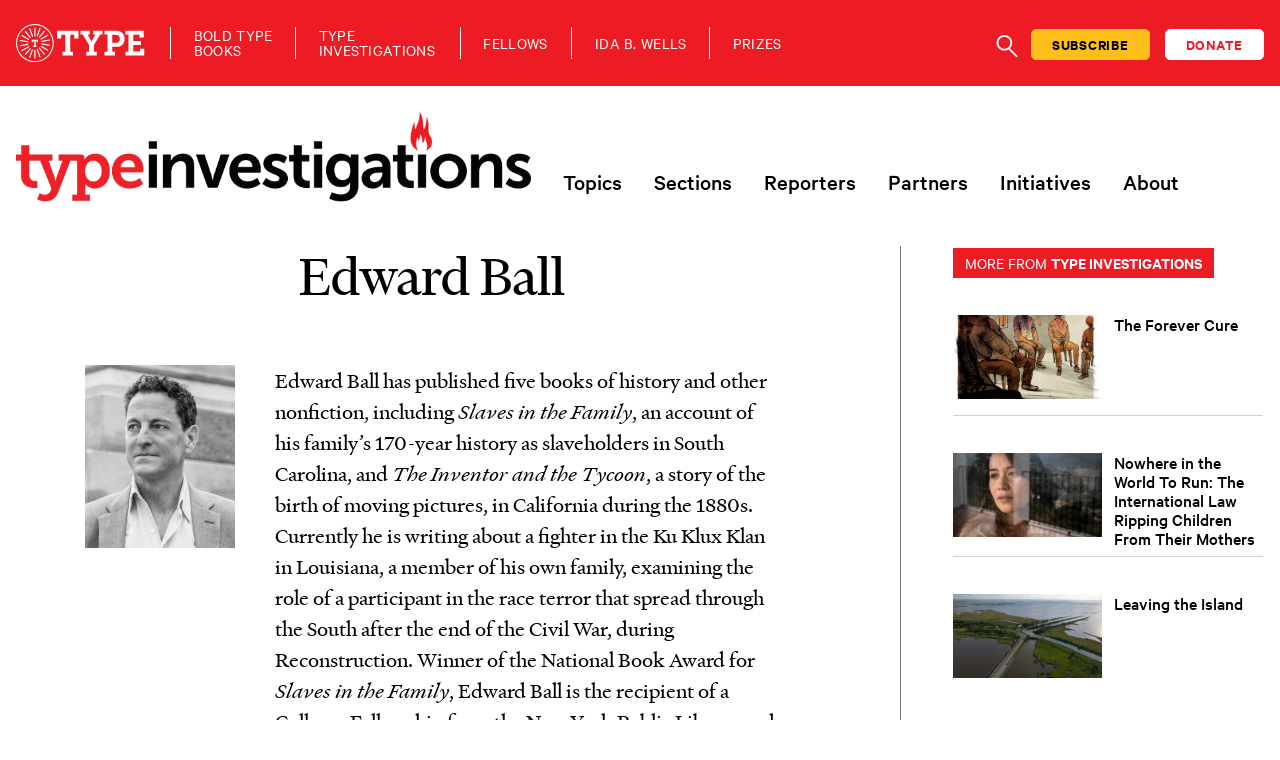

--- FILE ---
content_type: text/html; charset=UTF-8
request_url: https://www.typeinvestigations.org/reporter/edwardball/
body_size: 16801
content:
<!DOCTYPE html>
<html class="no-js" lang="en-US">
<head>
<meta charset="utf-8">
<meta http-equiv="X-UA-Compatible" content="IE=edge">
<meta name="viewport" content="width=device-width, initial-scale=1.0">
<meta name='robots' content='index, follow, max-image-preview:large, max-snippet:-1, max-video-preview:-1' />
<!-- This site is optimized with the Yoast SEO plugin v26.6 - https://yoast.com/wordpress/plugins/seo/ -->
<title>Edward Ball - Type Investigations</title>
<link rel="canonical" href="https://www.typeinvestigations.org/reporter/edwardball/" />
<meta property="og:locale" content="en_US" />
<meta property="og:type" content="profile" />
<meta property="og:title" content="Edward Ball - Type Investigations" />
<meta property="og:url" content="https://www.typeinvestigations.org/reporter/edwardball/" />
<meta property="og:site_name" content="Type Investigations" />
<meta property="og:image" content="https://www.typeinvestigations.org/wp-content/uploads/2019/11/flame-circle-logo.png" />
<meta property="og:image:width" content="150" />
<meta property="og:image:height" content="183" />
<meta property="og:image:type" content="image/jpeg" />
<meta name="twitter:card" content="summary_large_image" />
<meta name="twitter:title" content="Edward Ball - Type Investigations" />
<meta name="twitter:image" content="https://www.typeinvestigations.org/wp-content/uploads/2019/11/flame-circle-logo.png" />
<meta name="twitter:site" content="@typeinvestigate" />
<script type="application/ld+json" class="yoast-schema-graph">{"@context":"https://schema.org","@graph":[{"@type":"ProfilePage","@id":"https://www.typeinvestigations.org/reporter/edwardball/","url":"https://www.typeinvestigations.org/reporter/edwardball/","name":"Edward Ball - Type Investigations","isPartOf":{"@id":"https://www.typeinvestigations.org/#website"},"primaryImageOfPage":"https://www.typeinvestigations.org/wp-content/uploads/2019/11/flame-circle-logo.png","image":{"@id":"https://www.typeinvestigations.org/reporter/edwardball/#primaryimage"},"thumbnailUrl":"https://www.typeinvestigations.org/wp-content/uploads/2017/06/dylann_roof_mugshot.jpg","description":"","breadcrumb":{"@id":"https://www.typeinvestigations.org/reporter/edwardball/#breadcrumb"},"inLanguage":"en-US","potentialAction":[{"@type":"ReadAction","target":["https://www.typeinvestigations.org/reporter/edwardball/"]}],"author":"Type Media Center"},{"@type":"ImageObject","inLanguage":"en-US","@id":"https://www.typeinvestigations.org/reporter/edwardball/#primaryimage","url":"https://www.typeinvestigations.org/wp-content/uploads/2017/06/dylann_roof_mugshot.jpg","contentUrl":"https://www.typeinvestigations.org/wp-content/uploads/2017/06/dylann_roof_mugshot.jpg","width":868,"height":586,"caption":"Dylann Storm Roof in a booking photo provided by the Charleston County Sheriff's Office Detention Center."},{"@type":"BreadcrumbList","@id":"https://www.typeinvestigations.org/reporter/edwardball/","itemListElement":[{"@type":"ListItem","position":1,"name":"Home","item":"https://www.typeinvestigations.org/"},{"@type":"ListItem","position":2,"name":"Archives for Edward Ball"}]},{"@type":"WebSite","@id":"https://www.typeinvestigations.org/#website","url":"https://www.typeinvestigations.org/","name":"Type Investigations","description":"A Newsroom for Independent Journalists","publisher":{"@id":"https://www.typeinvestigations.org/#organization"},"potentialAction":[{"@type":"SearchAction","target":{"@type":"EntryPoint","urlTemplate":"https://www.typeinvestigations.org/?s={search_term_string}"},"query-input":{"@type":"PropertyValueSpecification","valueRequired":true,"valueName":"search_term_string"}}],"inLanguage":"en-US"},{"@type":"Organization","@id":"https://www.typeinvestigations.org/#organization","name":"Type Investigations","url":"https://www.typeinvestigations.org/","logo":{"@type":"ImageObject","inLanguage":"en-US","@id":"https://www.typeinvestigations.org/#/schema/logo/image/","url":"https://www.typeinvestigations.org/wp-content/uploads/2020/12/TypeInvestigationsLogo.png","contentUrl":"https://www.typeinvestigations.org/wp-content/uploads/2020/12/TypeInvestigationsLogo.png","width":777,"height":141,"caption":"Type Investigations"},"image":{"@id":"https://www.typeinvestigations.org/#/schema/logo/image/"},"sameAs":["https://www.facebook.com/TypeInvestigations/","https://x.com/typeinvestigate","https://www.instagram.com/typeinvestigate/"]},{"@type":"Person","@id":"https://www.typeinvestigations.org/#/schema/person/571a752c4ff92c01068818af7246756a","name":"Edward Ball","image":{"@type":"ImageObject","inLanguage":"en-US","@id":"https://www.typeinvestigations.org/#/schema/person/image/9fb104b3ec707f86e11e77ba035df279","url":"https://www.typeinvestigations.org/wp-content/uploads/2017/06/edward_ball_cropped_150-96x96.jpg","contentUrl":"https://www.typeinvestigations.org/wp-content/uploads/2017/06/edward_ball_cropped_150-96x96.jpg","caption":"Edward Ball"},"description":"Edward Ball has published five books of history and other nonfiction, including Slaves in the Family, an account of his family’s 170-year history as slaveholders in South Carolina, and The Inventor and the Tycoon, a story of the birth of moving pictures, in California during the 1880s. Currently he is writing about a fighter in the Ku Klux Klan in Louisiana, a member of his own family, examining the role of a participant in the race terror that spread through the South after the end of the Civil War, during Reconstruction. Winner of the National Book Award for Slaves in the Family, Edward Ball is the recipient of a Cullman Fellowship from the New York Public Library and a Public Scholar Grant from the National Endowment for the Humanities. He has taught at Yale University and is a fellow at the Radcliffe Institute for Advanced Study, at Harvard. (February 2017) Last Updated July 2017","mainEntityOfPage":{"@id":"https://www.typeinvestigations.org/reporter/edwardball/"}}]}</script>
<!-- / Yoast SEO plugin. -->
<link rel='dns-prefetch' href='//static.addtoany.com' />
<link rel='dns-prefetch' href='//cdn.jsdelivr.net' />
<!-- This site uses the Google Analytics by MonsterInsights plugin v9.11.0 - Using Analytics tracking - https://www.monsterinsights.com/ -->
<script src="//www.googletagmanager.com/gtag/js?id=G-L857FRG0NJ"  data-cfasync="false" data-wpfc-render="false" type="text/javascript" async></script>
<script data-cfasync="false" data-wpfc-render="false" type="text/javascript">
var mi_version = '9.11.0';
var mi_track_user = true;
var mi_no_track_reason = '';
var MonsterInsightsDefaultLocations = {"page_location":"https:\/\/www.typeinvestigations.org\/reporter\/edwardball\/"};
if ( typeof MonsterInsightsPrivacyGuardFilter === 'function' ) {
var MonsterInsightsLocations = (typeof MonsterInsightsExcludeQuery === 'object') ? MonsterInsightsPrivacyGuardFilter( MonsterInsightsExcludeQuery ) : MonsterInsightsPrivacyGuardFilter( MonsterInsightsDefaultLocations );
} else {
var MonsterInsightsLocations = (typeof MonsterInsightsExcludeQuery === 'object') ? MonsterInsightsExcludeQuery : MonsterInsightsDefaultLocations;
}
var disableStrs = [
'ga-disable-G-L857FRG0NJ',
];
/* Function to detect opted out users */
function __gtagTrackerIsOptedOut() {
for (var index = 0; index < disableStrs.length; index++) {
if (document.cookie.indexOf(disableStrs[index] + '=true') > -1) {
return true;
}
}
return false;
}
/* Disable tracking if the opt-out cookie exists. */
if (__gtagTrackerIsOptedOut()) {
for (var index = 0; index < disableStrs.length; index++) {
window[disableStrs[index]] = true;
}
}
/* Opt-out function */
function __gtagTrackerOptout() {
for (var index = 0; index < disableStrs.length; index++) {
document.cookie = disableStrs[index] + '=true; expires=Thu, 31 Dec 2099 23:59:59 UTC; path=/';
window[disableStrs[index]] = true;
}
}
if ('undefined' === typeof gaOptout) {
function gaOptout() {
__gtagTrackerOptout();
}
}
window.dataLayer = window.dataLayer || [];
window.MonsterInsightsDualTracker = {
helpers: {},
trackers: {},
};
if (mi_track_user) {
function __gtagDataLayer() {
dataLayer.push(arguments);
}
function __gtagTracker(type, name, parameters) {
if (!parameters) {
parameters = {};
}
if (parameters.send_to) {
__gtagDataLayer.apply(null, arguments);
return;
}
if (type === 'event') {
parameters.send_to = monsterinsights_frontend.v4_id;
var hookName = name;
if (typeof parameters['event_category'] !== 'undefined') {
hookName = parameters['event_category'] + ':' + name;
}
if (typeof MonsterInsightsDualTracker.trackers[hookName] !== 'undefined') {
MonsterInsightsDualTracker.trackers[hookName](parameters);
} else {
__gtagDataLayer('event', name, parameters);
}
} else {
__gtagDataLayer.apply(null, arguments);
}
}
__gtagTracker('js', new Date());
__gtagTracker('set', {
'developer_id.dZGIzZG': true,
});
if ( MonsterInsightsLocations.page_location ) {
__gtagTracker('set', MonsterInsightsLocations);
}
__gtagTracker('config', 'G-L857FRG0NJ', {"forceSSL":"true","link_attribution":"true"} );
window.gtag = __gtagTracker;										(function () {
/* https://developers.google.com/analytics/devguides/collection/analyticsjs/ */
/* ga and __gaTracker compatibility shim. */
var noopfn = function () {
return null;
};
var newtracker = function () {
return new Tracker();
};
var Tracker = function () {
return null;
};
var p = Tracker.prototype;
p.get = noopfn;
p.set = noopfn;
p.send = function () {
var args = Array.prototype.slice.call(arguments);
args.unshift('send');
__gaTracker.apply(null, args);
};
var __gaTracker = function () {
var len = arguments.length;
if (len === 0) {
return;
}
var f = arguments[len - 1];
if (typeof f !== 'object' || f === null || typeof f.hitCallback !== 'function') {
if ('send' === arguments[0]) {
var hitConverted, hitObject = false, action;
if ('event' === arguments[1]) {
if ('undefined' !== typeof arguments[3]) {
hitObject = {
'eventAction': arguments[3],
'eventCategory': arguments[2],
'eventLabel': arguments[4],
'value': arguments[5] ? arguments[5] : 1,
}
}
}
if ('pageview' === arguments[1]) {
if ('undefined' !== typeof arguments[2]) {
hitObject = {
'eventAction': 'page_view',
'page_path': arguments[2],
}
}
}
if (typeof arguments[2] === 'object') {
hitObject = arguments[2];
}
if (typeof arguments[5] === 'object') {
Object.assign(hitObject, arguments[5]);
}
if ('undefined' !== typeof arguments[1].hitType) {
hitObject = arguments[1];
if ('pageview' === hitObject.hitType) {
hitObject.eventAction = 'page_view';
}
}
if (hitObject) {
action = 'timing' === arguments[1].hitType ? 'timing_complete' : hitObject.eventAction;
hitConverted = mapArgs(hitObject);
__gtagTracker('event', action, hitConverted);
}
}
return;
}
function mapArgs(args) {
var arg, hit = {};
var gaMap = {
'eventCategory': 'event_category',
'eventAction': 'event_action',
'eventLabel': 'event_label',
'eventValue': 'event_value',
'nonInteraction': 'non_interaction',
'timingCategory': 'event_category',
'timingVar': 'name',
'timingValue': 'value',
'timingLabel': 'event_label',
'page': 'page_path',
'location': 'page_location',
'title': 'page_title',
'referrer' : 'page_referrer',
};
for (arg in args) {
if (!(!args.hasOwnProperty(arg) || !gaMap.hasOwnProperty(arg))) {
hit[gaMap[arg]] = args[arg];
} else {
hit[arg] = args[arg];
}
}
return hit;
}
try {
f.hitCallback();
} catch (ex) {
}
};
__gaTracker.create = newtracker;
__gaTracker.getByName = newtracker;
__gaTracker.getAll = function () {
return [];
};
__gaTracker.remove = noopfn;
__gaTracker.loaded = true;
window['__gaTracker'] = __gaTracker;
})();
} else {
console.log("");
(function () {
function __gtagTracker() {
return null;
}
window['__gtagTracker'] = __gtagTracker;
window['gtag'] = __gtagTracker;
})();
}
</script>
<!-- / Google Analytics by MonsterInsights -->
<style id='wp-img-auto-sizes-contain-inline-css' type='text/css'>
img:is([sizes=auto i],[sizes^="auto," i]){contain-intrinsic-size:3000px 1500px}
/*# sourceURL=wp-img-auto-sizes-contain-inline-css */
</style>
<link rel='stylesheet' id='wp-block-library-css' href='//www.typeinvestigations.org/wp-content/cache/wpfc-minified/11qbb0cz/fjc6d.css' type='text/css' media='all' />
<style id='wp-block-image-inline-css' type='text/css'>
.wp-block-image>a,.wp-block-image>figure>a{display:inline-block}.wp-block-image img{box-sizing:border-box;height:auto;max-width:100%;vertical-align:bottom}@media not (prefers-reduced-motion){.wp-block-image img.hide{visibility:hidden}.wp-block-image img.show{animation:show-content-image .4s}}.wp-block-image[style*=border-radius] img,.wp-block-image[style*=border-radius]>a{border-radius:inherit}.wp-block-image.has-custom-border img{box-sizing:border-box}.wp-block-image.aligncenter{text-align:center}.wp-block-image.alignfull>a,.wp-block-image.alignwide>a{width:100%}.wp-block-image.alignfull img,.wp-block-image.alignwide img{height:auto;width:100%}.wp-block-image .aligncenter,.wp-block-image .alignleft,.wp-block-image .alignright,.wp-block-image.aligncenter,.wp-block-image.alignleft,.wp-block-image.alignright{display:table}.wp-block-image .aligncenter>figcaption,.wp-block-image .alignleft>figcaption,.wp-block-image .alignright>figcaption,.wp-block-image.aligncenter>figcaption,.wp-block-image.alignleft>figcaption,.wp-block-image.alignright>figcaption{caption-side:bottom;display:table-caption}.wp-block-image .alignleft{float:left;margin:.5em 1em .5em 0}.wp-block-image .alignright{float:right;margin:.5em 0 .5em 1em}.wp-block-image .aligncenter{margin-left:auto;margin-right:auto}.wp-block-image :where(figcaption){margin-bottom:1em;margin-top:.5em}.wp-block-image.is-style-circle-mask img{border-radius:9999px}@supports ((-webkit-mask-image:none) or (mask-image:none)) or (-webkit-mask-image:none){.wp-block-image.is-style-circle-mask img{border-radius:0;-webkit-mask-image:url('data:image/svg+xml;utf8,<svg viewBox="0 0 100 100" xmlns="http://www.w3.org/2000/svg"><circle cx="50" cy="50" r="50"/></svg>');mask-image:url('data:image/svg+xml;utf8,<svg viewBox="0 0 100 100" xmlns="http://www.w3.org/2000/svg"><circle cx="50" cy="50" r="50"/></svg>');mask-mode:alpha;-webkit-mask-position:center;mask-position:center;-webkit-mask-repeat:no-repeat;mask-repeat:no-repeat;-webkit-mask-size:contain;mask-size:contain}}:root :where(.wp-block-image.is-style-rounded img,.wp-block-image .is-style-rounded img){border-radius:9999px}.wp-block-image figure{margin:0}.wp-lightbox-container{display:flex;flex-direction:column;position:relative}.wp-lightbox-container img{cursor:zoom-in}.wp-lightbox-container img:hover+button{opacity:1}.wp-lightbox-container button{align-items:center;backdrop-filter:blur(16px) saturate(180%);background-color:#5a5a5a40;border:none;border-radius:4px;cursor:zoom-in;display:flex;height:20px;justify-content:center;opacity:0;padding:0;position:absolute;right:16px;text-align:center;top:16px;width:20px;z-index:100}@media not (prefers-reduced-motion){.wp-lightbox-container button{transition:opacity .2s ease}}.wp-lightbox-container button:focus-visible{outline:3px auto #5a5a5a40;outline:3px auto -webkit-focus-ring-color;outline-offset:3px}.wp-lightbox-container button:hover{cursor:pointer;opacity:1}.wp-lightbox-container button:focus{opacity:1}.wp-lightbox-container button:focus,.wp-lightbox-container button:hover,.wp-lightbox-container button:not(:hover):not(:active):not(.has-background){background-color:#5a5a5a40;border:none}.wp-lightbox-overlay{box-sizing:border-box;cursor:zoom-out;height:100vh;left:0;overflow:hidden;position:fixed;top:0;visibility:hidden;width:100%;z-index:100000}.wp-lightbox-overlay .close-button{align-items:center;cursor:pointer;display:flex;justify-content:center;min-height:40px;min-width:40px;padding:0;position:absolute;right:calc(env(safe-area-inset-right) + 16px);top:calc(env(safe-area-inset-top) + 16px);z-index:5000000}.wp-lightbox-overlay .close-button:focus,.wp-lightbox-overlay .close-button:hover,.wp-lightbox-overlay .close-button:not(:hover):not(:active):not(.has-background){background:none;border:none}.wp-lightbox-overlay .lightbox-image-container{height:var(--wp--lightbox-container-height);left:50%;overflow:hidden;position:absolute;top:50%;transform:translate(-50%,-50%);transform-origin:top left;width:var(--wp--lightbox-container-width);z-index:9999999999}.wp-lightbox-overlay .wp-block-image{align-items:center;box-sizing:border-box;display:flex;height:100%;justify-content:center;margin:0;position:relative;transform-origin:0 0;width:100%;z-index:3000000}.wp-lightbox-overlay .wp-block-image img{height:var(--wp--lightbox-image-height);min-height:var(--wp--lightbox-image-height);min-width:var(--wp--lightbox-image-width);width:var(--wp--lightbox-image-width)}.wp-lightbox-overlay .wp-block-image figcaption{display:none}.wp-lightbox-overlay button{background:none;border:none}.wp-lightbox-overlay .scrim{background-color:#fff;height:100%;opacity:.9;position:absolute;width:100%;z-index:2000000}.wp-lightbox-overlay.active{visibility:visible}@media not (prefers-reduced-motion){.wp-lightbox-overlay.active{animation:turn-on-visibility .25s both}.wp-lightbox-overlay.active img{animation:turn-on-visibility .35s both}.wp-lightbox-overlay.show-closing-animation:not(.active){animation:turn-off-visibility .35s both}.wp-lightbox-overlay.show-closing-animation:not(.active) img{animation:turn-off-visibility .25s both}.wp-lightbox-overlay.zoom.active{animation:none;opacity:1;visibility:visible}.wp-lightbox-overlay.zoom.active .lightbox-image-container{animation:lightbox-zoom-in .4s}.wp-lightbox-overlay.zoom.active .lightbox-image-container img{animation:none}.wp-lightbox-overlay.zoom.active .scrim{animation:turn-on-visibility .4s forwards}.wp-lightbox-overlay.zoom.show-closing-animation:not(.active){animation:none}.wp-lightbox-overlay.zoom.show-closing-animation:not(.active) .lightbox-image-container{animation:lightbox-zoom-out .4s}.wp-lightbox-overlay.zoom.show-closing-animation:not(.active) .lightbox-image-container img{animation:none}.wp-lightbox-overlay.zoom.show-closing-animation:not(.active) .scrim{animation:turn-off-visibility .4s forwards}}@keyframes show-content-image{0%{visibility:hidden}99%{visibility:hidden}to{visibility:visible}}@keyframes turn-on-visibility{0%{opacity:0}to{opacity:1}}@keyframes turn-off-visibility{0%{opacity:1;visibility:visible}99%{opacity:0;visibility:visible}to{opacity:0;visibility:hidden}}@keyframes lightbox-zoom-in{0%{transform:translate(calc((-100vw + var(--wp--lightbox-scrollbar-width))/2 + var(--wp--lightbox-initial-left-position)),calc(-50vh + var(--wp--lightbox-initial-top-position))) scale(var(--wp--lightbox-scale))}to{transform:translate(-50%,-50%) scale(1)}}@keyframes lightbox-zoom-out{0%{transform:translate(-50%,-50%) scale(1);visibility:visible}99%{visibility:visible}to{transform:translate(calc((-100vw + var(--wp--lightbox-scrollbar-width))/2 + var(--wp--lightbox-initial-left-position)),calc(-50vh + var(--wp--lightbox-initial-top-position))) scale(var(--wp--lightbox-scale));visibility:hidden}}
/*# sourceURL=https://www.typeinvestigations.org/wp-includes/blocks/image/style.min.css */
</style>
<style id='wp-block-list-inline-css' type='text/css'>
ol,ul{box-sizing:border-box}:root :where(.wp-block-list.has-background){padding:1.25em 2.375em}
/*# sourceURL=https://www.typeinvestigations.org/wp-includes/blocks/list/style.min.css */
</style>
<style id='wp-block-paragraph-inline-css' type='text/css'>
.is-small-text{font-size:.875em}.is-regular-text{font-size:1em}.is-large-text{font-size:2.25em}.is-larger-text{font-size:3em}.has-drop-cap:not(:focus):first-letter{float:left;font-size:8.4em;font-style:normal;font-weight:100;line-height:.68;margin:.05em .1em 0 0;text-transform:uppercase}body.rtl .has-drop-cap:not(:focus):first-letter{float:none;margin-left:.1em}p.has-drop-cap.has-background{overflow:hidden}:root :where(p.has-background){padding:1.25em 2.375em}:where(p.has-text-color:not(.has-link-color)) a{color:inherit}p.has-text-align-left[style*="writing-mode:vertical-lr"],p.has-text-align-right[style*="writing-mode:vertical-rl"]{rotate:180deg}
/*# sourceURL=https://www.typeinvestigations.org/wp-includes/blocks/paragraph/style.min.css */
</style>
<style id='global-styles-inline-css' type='text/css'>
:root{--wp--preset--aspect-ratio--square: 1;--wp--preset--aspect-ratio--4-3: 4/3;--wp--preset--aspect-ratio--3-4: 3/4;--wp--preset--aspect-ratio--3-2: 3/2;--wp--preset--aspect-ratio--2-3: 2/3;--wp--preset--aspect-ratio--16-9: 16/9;--wp--preset--aspect-ratio--9-16: 9/16;--wp--preset--color--black: #000000;--wp--preset--color--cyan-bluish-gray: #abb8c3;--wp--preset--color--white: #ffffff;--wp--preset--color--pale-pink: #f78da7;--wp--preset--color--vivid-red: #cf2e2e;--wp--preset--color--luminous-vivid-orange: #ff6900;--wp--preset--color--luminous-vivid-amber: #fcb900;--wp--preset--color--light-green-cyan: #7bdcb5;--wp--preset--color--vivid-green-cyan: #00d084;--wp--preset--color--pale-cyan-blue: #8ed1fc;--wp--preset--color--vivid-cyan-blue: #0693e3;--wp--preset--color--vivid-purple: #9b51e0;--wp--preset--color--ti-black: #000000;--wp--preset--color--ti-white: #ffffff;--wp--preset--color--ti-red: #ED1C24;--wp--preset--color--ti-red-dark: #82080D;--wp--preset--color--gray-dark: #777777;--wp--preset--color--gray-light: #D1D1D1;--wp--preset--color--blue: #4956D5;--wp--preset--color--slate: #688BC7;--wp--preset--color--green: #238F7C;--wp--preset--color--green-dark: #14515F;--wp--preset--color--purple: #1F137F;--wp--preset--color--orange: #BA4605;--wp--preset--gradient--vivid-cyan-blue-to-vivid-purple: linear-gradient(135deg,rgb(6,147,227) 0%,rgb(155,81,224) 100%);--wp--preset--gradient--light-green-cyan-to-vivid-green-cyan: linear-gradient(135deg,rgb(122,220,180) 0%,rgb(0,208,130) 100%);--wp--preset--gradient--luminous-vivid-amber-to-luminous-vivid-orange: linear-gradient(135deg,rgb(252,185,0) 0%,rgb(255,105,0) 100%);--wp--preset--gradient--luminous-vivid-orange-to-vivid-red: linear-gradient(135deg,rgb(255,105,0) 0%,rgb(207,46,46) 100%);--wp--preset--gradient--very-light-gray-to-cyan-bluish-gray: linear-gradient(135deg,rgb(238,238,238) 0%,rgb(169,184,195) 100%);--wp--preset--gradient--cool-to-warm-spectrum: linear-gradient(135deg,rgb(74,234,220) 0%,rgb(151,120,209) 20%,rgb(207,42,186) 40%,rgb(238,44,130) 60%,rgb(251,105,98) 80%,rgb(254,248,76) 100%);--wp--preset--gradient--blush-light-purple: linear-gradient(135deg,rgb(255,206,236) 0%,rgb(152,150,240) 100%);--wp--preset--gradient--blush-bordeaux: linear-gradient(135deg,rgb(254,205,165) 0%,rgb(254,45,45) 50%,rgb(107,0,62) 100%);--wp--preset--gradient--luminous-dusk: linear-gradient(135deg,rgb(255,203,112) 0%,rgb(199,81,192) 50%,rgb(65,88,208) 100%);--wp--preset--gradient--pale-ocean: linear-gradient(135deg,rgb(255,245,203) 0%,rgb(182,227,212) 50%,rgb(51,167,181) 100%);--wp--preset--gradient--electric-grass: linear-gradient(135deg,rgb(202,248,128) 0%,rgb(113,206,126) 100%);--wp--preset--gradient--midnight: linear-gradient(135deg,rgb(2,3,129) 0%,rgb(40,116,252) 100%);--wp--preset--font-size--small: 14px;--wp--preset--font-size--medium: 20px;--wp--preset--font-size--large: 22px;--wp--preset--font-size--x-large: 42px;--wp--preset--font-size--normal: 16px;--wp--preset--font-size--huge: 28px;--wp--preset--spacing--20: 0.44rem;--wp--preset--spacing--30: 0.67rem;--wp--preset--spacing--40: 1rem;--wp--preset--spacing--50: 1.5rem;--wp--preset--spacing--60: 2.25rem;--wp--preset--spacing--70: 3.38rem;--wp--preset--spacing--80: 5.06rem;--wp--preset--shadow--natural: 6px 6px 9px rgba(0, 0, 0, 0.2);--wp--preset--shadow--deep: 12px 12px 50px rgba(0, 0, 0, 0.4);--wp--preset--shadow--sharp: 6px 6px 0px rgba(0, 0, 0, 0.2);--wp--preset--shadow--outlined: 6px 6px 0px -3px rgb(255, 255, 255), 6px 6px rgb(0, 0, 0);--wp--preset--shadow--crisp: 6px 6px 0px rgb(0, 0, 0);}:where(.is-layout-flex){gap: 0.5em;}:where(.is-layout-grid){gap: 0.5em;}body .is-layout-flex{display: flex;}.is-layout-flex{flex-wrap: wrap;align-items: center;}.is-layout-flex > :is(*, div){margin: 0;}body .is-layout-grid{display: grid;}.is-layout-grid > :is(*, div){margin: 0;}:where(.wp-block-columns.is-layout-flex){gap: 2em;}:where(.wp-block-columns.is-layout-grid){gap: 2em;}:where(.wp-block-post-template.is-layout-flex){gap: 1.25em;}:where(.wp-block-post-template.is-layout-grid){gap: 1.25em;}.has-black-color{color: var(--wp--preset--color--black) !important;}.has-cyan-bluish-gray-color{color: var(--wp--preset--color--cyan-bluish-gray) !important;}.has-white-color{color: var(--wp--preset--color--white) !important;}.has-pale-pink-color{color: var(--wp--preset--color--pale-pink) !important;}.has-vivid-red-color{color: var(--wp--preset--color--vivid-red) !important;}.has-luminous-vivid-orange-color{color: var(--wp--preset--color--luminous-vivid-orange) !important;}.has-luminous-vivid-amber-color{color: var(--wp--preset--color--luminous-vivid-amber) !important;}.has-light-green-cyan-color{color: var(--wp--preset--color--light-green-cyan) !important;}.has-vivid-green-cyan-color{color: var(--wp--preset--color--vivid-green-cyan) !important;}.has-pale-cyan-blue-color{color: var(--wp--preset--color--pale-cyan-blue) !important;}.has-vivid-cyan-blue-color{color: var(--wp--preset--color--vivid-cyan-blue) !important;}.has-vivid-purple-color{color: var(--wp--preset--color--vivid-purple) !important;}.has-black-background-color{background-color: var(--wp--preset--color--black) !important;}.has-cyan-bluish-gray-background-color{background-color: var(--wp--preset--color--cyan-bluish-gray) !important;}.has-white-background-color{background-color: var(--wp--preset--color--white) !important;}.has-pale-pink-background-color{background-color: var(--wp--preset--color--pale-pink) !important;}.has-vivid-red-background-color{background-color: var(--wp--preset--color--vivid-red) !important;}.has-luminous-vivid-orange-background-color{background-color: var(--wp--preset--color--luminous-vivid-orange) !important;}.has-luminous-vivid-amber-background-color{background-color: var(--wp--preset--color--luminous-vivid-amber) !important;}.has-light-green-cyan-background-color{background-color: var(--wp--preset--color--light-green-cyan) !important;}.has-vivid-green-cyan-background-color{background-color: var(--wp--preset--color--vivid-green-cyan) !important;}.has-pale-cyan-blue-background-color{background-color: var(--wp--preset--color--pale-cyan-blue) !important;}.has-vivid-cyan-blue-background-color{background-color: var(--wp--preset--color--vivid-cyan-blue) !important;}.has-vivid-purple-background-color{background-color: var(--wp--preset--color--vivid-purple) !important;}.has-black-border-color{border-color: var(--wp--preset--color--black) !important;}.has-cyan-bluish-gray-border-color{border-color: var(--wp--preset--color--cyan-bluish-gray) !important;}.has-white-border-color{border-color: var(--wp--preset--color--white) !important;}.has-pale-pink-border-color{border-color: var(--wp--preset--color--pale-pink) !important;}.has-vivid-red-border-color{border-color: var(--wp--preset--color--vivid-red) !important;}.has-luminous-vivid-orange-border-color{border-color: var(--wp--preset--color--luminous-vivid-orange) !important;}.has-luminous-vivid-amber-border-color{border-color: var(--wp--preset--color--luminous-vivid-amber) !important;}.has-light-green-cyan-border-color{border-color: var(--wp--preset--color--light-green-cyan) !important;}.has-vivid-green-cyan-border-color{border-color: var(--wp--preset--color--vivid-green-cyan) !important;}.has-pale-cyan-blue-border-color{border-color: var(--wp--preset--color--pale-cyan-blue) !important;}.has-vivid-cyan-blue-border-color{border-color: var(--wp--preset--color--vivid-cyan-blue) !important;}.has-vivid-purple-border-color{border-color: var(--wp--preset--color--vivid-purple) !important;}.has-vivid-cyan-blue-to-vivid-purple-gradient-background{background: var(--wp--preset--gradient--vivid-cyan-blue-to-vivid-purple) !important;}.has-light-green-cyan-to-vivid-green-cyan-gradient-background{background: var(--wp--preset--gradient--light-green-cyan-to-vivid-green-cyan) !important;}.has-luminous-vivid-amber-to-luminous-vivid-orange-gradient-background{background: var(--wp--preset--gradient--luminous-vivid-amber-to-luminous-vivid-orange) !important;}.has-luminous-vivid-orange-to-vivid-red-gradient-background{background: var(--wp--preset--gradient--luminous-vivid-orange-to-vivid-red) !important;}.has-very-light-gray-to-cyan-bluish-gray-gradient-background{background: var(--wp--preset--gradient--very-light-gray-to-cyan-bluish-gray) !important;}.has-cool-to-warm-spectrum-gradient-background{background: var(--wp--preset--gradient--cool-to-warm-spectrum) !important;}.has-blush-light-purple-gradient-background{background: var(--wp--preset--gradient--blush-light-purple) !important;}.has-blush-bordeaux-gradient-background{background: var(--wp--preset--gradient--blush-bordeaux) !important;}.has-luminous-dusk-gradient-background{background: var(--wp--preset--gradient--luminous-dusk) !important;}.has-pale-ocean-gradient-background{background: var(--wp--preset--gradient--pale-ocean) !important;}.has-electric-grass-gradient-background{background: var(--wp--preset--gradient--electric-grass) !important;}.has-midnight-gradient-background{background: var(--wp--preset--gradient--midnight) !important;}.has-small-font-size{font-size: var(--wp--preset--font-size--small) !important;}.has-medium-font-size{font-size: var(--wp--preset--font-size--medium) !important;}.has-large-font-size{font-size: var(--wp--preset--font-size--large) !important;}.has-x-large-font-size{font-size: var(--wp--preset--font-size--x-large) !important;}
/*# sourceURL=global-styles-inline-css */
</style>
<style id='classic-theme-styles-inline-css' type='text/css'>
/*! This file is auto-generated */
.wp-block-button__link{color:#fff;background-color:#32373c;border-radius:9999px;box-shadow:none;text-decoration:none;padding:calc(.667em + 2px) calc(1.333em + 2px);font-size:1.125em}.wp-block-file__button{background:#32373c;color:#fff;text-decoration:none}
/*# sourceURL=/wp-includes/css/classic-themes.min.css */
</style>
<link rel='stylesheet' id='wp-components-css' href='//www.typeinvestigations.org/wp-content/cache/wpfc-minified/7lj2rt3y/fjc6d.css' type='text/css' media='all' />
<link rel='stylesheet' id='wp-preferences-css' href='//www.typeinvestigations.org/wp-content/cache/wpfc-minified/jnn2zvq1/fjc6d.css' type='text/css' media='all' />
<link rel='stylesheet' id='wp-block-editor-css' href='//www.typeinvestigations.org/wp-content/cache/wpfc-minified/lz2u9oe3/fjc6d.css' type='text/css' media='all' />
<link rel='stylesheet' id='popup-maker-block-library-style-css' href='//www.typeinvestigations.org/wp-content/cache/wpfc-minified/mm3lyl3o/fjc6d.css' type='text/css' media='all' />
<link rel='stylesheet' id='search-filter-plugin-styles-css' href='//www.typeinvestigations.org/wp-content/cache/wpfc-minified/2cvuf2wp/fjc6d.css' type='text/css' media='all' />
<link rel='stylesheet' id='wp-pagenavi-css' href='//www.typeinvestigations.org/wp-content/cache/wpfc-minified/d4xhk8ic/fjc6d.css' type='text/css' media='all' />
<link rel='stylesheet' id='popup-maker-site-css' href='//www.typeinvestigations.org/wp-content/cache/wpfc-minified/1zb26qih/fjc6d.css' type='text/css' media='all' />
<link rel='stylesheet' id='addtoany-css' href='//www.typeinvestigations.org/wp-content/cache/wpfc-minified/f5c2ft85/fjc6d.css' type='text/css' media='all' />
<style id='addtoany-inline-css' type='text/css'>
@media screen and (min-width:981px){
.a2a_floating_style.a2a_default_style{display:none;}
}
/* Additional styles are located in the voice-child theme's style.css file */
/*# sourceURL=addtoany-inline-css */
</style>
<link rel='stylesheet' id='bootstrapIcons-css' href='https://cdn.jsdelivr.net/npm/bootstrap-icons@1.5.0/font/bootstrap-icons.css?ver=1.5.0' type='text/css' media='all' />
<link rel='stylesheet' id='gutenberg-blocks-css' href='//www.typeinvestigations.org/wp-content/themes/typeinvestigations/theme/css/blocks.css?ver=6.9' type='text/css' media='all' />
<link rel='stylesheet' id='b5st-css' href='//www.typeinvestigations.org/wp-content/cache/wpfc-minified/nis1b6g/fjc6d.css' type='text/css' media='all' />
<link rel='stylesheet' id='theme-css-css' href='//www.typeinvestigations.org/wp-content/cache/wpfc-minified/err9mxlh/fjc6d.css' type='text/css' media='all' />
<script type="text/javascript" src="https://www.typeinvestigations.org/wp-content/plugins/google-analytics-for-wordpress/assets/js/frontend-gtag.min.js?ver=9.11.0" id="monsterinsights-frontend-script-js" async="async" data-wp-strategy="async"></script>
<script data-cfasync="false" data-wpfc-render="false" type="text/javascript" id='monsterinsights-frontend-script-js-extra'>/* <![CDATA[ */
var monsterinsights_frontend = {"js_events_tracking":"true","download_extensions":"doc,pdf,ppt,zip,xls,docx,pptx,xlsx","inbound_paths":"[]","home_url":"https:\/\/www.typeinvestigations.org","hash_tracking":"false","v4_id":"G-L857FRG0NJ"};/* ]]> */
</script>
<script type="text/javascript" id="addtoany-core-js-before">
/* <![CDATA[ */
window.a2a_config=window.a2a_config||{};a2a_config.callbacks=[];a2a_config.overlays=[];a2a_config.templates={};
a2a_config.icon_color="#000000";
//# sourceURL=addtoany-core-js-before
/* ]]> */
</script>
<script type="text/javascript" defer src="https://static.addtoany.com/menu/page.js" id="addtoany-core-js"></script>
<script type="text/javascript" src="https://www.typeinvestigations.org/wp-includes/js/jquery/jquery.min.js?ver=3.7.1" id="jquery-core-js"></script>
<script type="text/javascript" src="https://www.typeinvestigations.org/wp-includes/js/jquery/jquery-migrate.min.js?ver=3.4.1" id="jquery-migrate-js"></script>
<script type="text/javascript" defer src="https://www.typeinvestigations.org/wp-content/plugins/add-to-any/addtoany.min.js?ver=1.1" id="addtoany-jquery-js"></script>
<script type="text/javascript" id="search-filter-plugin-build-js-extra">
/* <![CDATA[ */
var SF_LDATA = {"ajax_url":"https://www.typeinvestigations.org/wp-admin/admin-ajax.php","home_url":"https://www.typeinvestigations.org/","extensions":[]};
//# sourceURL=search-filter-plugin-build-js-extra
/* ]]> */
</script>
<script type="text/javascript" src="https://www.typeinvestigations.org/wp-content/plugins/search-filter-pro/public/assets/js/search-filter-build.min.js?ver=2.5.21" id="search-filter-plugin-build-js"></script>
<script type="text/javascript" src="https://www.typeinvestigations.org/wp-content/plugins/search-filter-pro/public/assets/js/select2.min.js?ver=2.5.21" id="search-filter-plugin-select2-js"></script>
<script type="text/javascript" src="https://www.typeinvestigations.org/wp-content/plugins/wp-retina-2x/app/picturefill.min.js?ver=1765896805" id="wr2x-picturefill-js-js"></script>
<link rel="https://api.w.org/" href="https://www.typeinvestigations.org/wp-json/" /><link rel="alternate" title="JSON" type="application/json" href="https://www.typeinvestigations.org/wp-json/wp/v2/users/427" /><link rel="icon" href="https://www.typeinvestigations.org/wp-content/uploads/2022/08/cropped-ti-favicon-32x32.png" sizes="32x32" />
<link rel="icon" href="https://www.typeinvestigations.org/wp-content/uploads/2022/08/cropped-ti-favicon-192x192.png" sizes="192x192" />
<link rel="apple-touch-icon" href="https://www.typeinvestigations.org/wp-content/uploads/2022/08/cropped-ti-favicon-180x180.png" />
<meta name="msapplication-TileImage" content="https://www.typeinvestigations.org/wp-content/uploads/2022/08/cropped-ti-favicon-270x270.png" />
<style type="text/css" id="wp-custom-css">
.pum-content.popmake-content:focus-visible, 
.pum-content *:focus,
.pum-overlay .pum-content
{
outline: none !important;
}
@media not all and (min-resolution:.001dpcm) { 
@supports (-webkit-appearance:none) {
.pum-overlay .pum-content {
outline: none !important;
}
}
}
.pum-theme-default-theme .pum-content {
font-size: 20px;
}
.pum-theme-default-theme .pum-content a.button {
background-color: #fff;
color: #ed1c24;
text-decoration: none;
padding: .5rem 2rem .875rem;
font-family: Lato, sans-serif;
font-weight: bold;
}
</style>
</head>
<body class="archive author author-edwardball author-427 wp-embed-responsive wp-theme-typeinvestigations investigations_posts-mind-dylann-roof investigations_posts-archives">
<nav id="global-header-navbar" class="container-fluid navbar navbar-expand-lg global-navbar">
<div class="container-xxl px-0">
<div class="global-header-widgets-left block-27 widget_block"><ul class="menu">
<li class="tmc-link"><a href="https://www.typemediacenter.org/"><img decoding="async" loading="lazy" width="514" height="147" src="/wp-content/uploads/2022/01/TypeLogoWhite.svg" alt="Type Media Center Logo" class="wp-image-33283 tmc-logo"></a></li>
<li class="btb-link"><a href="https://www.typemediacenter.org/boldtypebooks/">Bold Type<br>Books</a></li>
<li class="ti-link"><a href="/">Type<br>Investigations</a></li>
<li class="fellow-link"><a href="https://www.typemediacenter.org/fellows/">Fellows</a></li>
<li class="ibw-link"><a href="https://www.typemediacenter.org/ida-b-wells/">Ida B. Wells</a></li>
<li class="prizes-link"><a href="https://www.typemediacenter.org/prizes/">Prizes</a></li>
<!--<li class="events-link"><a href="https://www.typemediacenter.org/events/">Events</a></li>-->
</ul></div>      
<div class="global-header-widgets-right"><div class="dropdown navbar-search">
<button class="btn dropdown-toggle" type="button" id="globalnavSearchToggle" data-bs-toggle="dropdown" aria-expanded="false">
<span class="visually-hidden">Search</span>
</button>
<form data-sf-form-id="33373" data-is-rtl="0" data-maintain-state="" data-results-url="https://www.typeinvestigations.org/search/" data-ajax-form-url="https://www.typeinvestigations.org/?sfid=33373&amp;sf_action=get_data&amp;sf_data=form" data-display-result-method="archive" data-use-history-api="1" data-template-loaded="1" data-lang-code="en" data-ajax="0" data-init-paged="1" data-auto-update="" action="https://www.typeinvestigations.org/search/" method="post" id="search-filter-form-33373" autocomplete="off" data-instance-count="1" class="searchandfilter dropdown-menu dropdown-menu-end animate slide-in">
<ul class="input-group">
<li class="sf-field-search" data-sf-field-name="search" data-sf-field-type="search" data-sf-field-input-type="">
<label>
<span class="screen-reader-text">Search</span>
<input placeholder="Search…" name="_sf_search[]" class="sf-input-text form-control" type="text" value="" title="Search">
</label>
</li>
<li class="sf-field-submit" data-sf-field-name="submit" data-sf-field-type="submit" data-sf-field-input-type="">
<button type="submit" name="_sf_submit" value="" class="btn">
<span class="visually-hidden">Search</span>
</button>
</li>
</ul>
</form>
</div>
<div class="wp-block-buttons">
<div class="wp-block-button"><a class="wp-block-button__link header-subscribe-button__link" href="/subscribe/" data-bs-toggle="modal" data-bs-target="#subscribe_modal">Subscribe</a></div>
<div class="wp-block-button"><a class="wp-block-button__link header-donate-button__link" href="/donate/">Donate</a></div>
</div>  
</div>
</nav>
<nav id="site-navbar" class="container-fluid navbar navbar-expand-lg sticky-top ">
<div class="container-xxl px-0" id="site-navbar-inner">
<button class="navbar-toggler hamburger hamburger--squeeze collapsed" type="button" data-bs-toggle="collapse" data-bs-target="#navbarSupportedContent" aria-controls="navbarSupportedContent" aria-expanded="false" aria-label="Toggle navigation">
<span class="hamburger-box">
<span class="hamburger-inner"></span>
</span>
</button>
<a class="navbar-brand" href="https://www.typeinvestigations.org/"><img src="/wp-content/uploads/2020/12/TypeInvestigationsLogoRetina.png" alt="Type Investigations"></a>
<div class="a2a_share_save_widget-2 widget_a2a_share_save_widget site-navbar-desktop-share"><div class="a2a_kit a2a_kit_size_30 addtoany_list"><a class="a2a_button_facebook" href="https://www.addtoany.com/add_to/facebook?linkurl=https%3A%2F%2Fwww.typeinvestigations.org%2Freporter%2Fedwardball%2F&amp;linkname=Edward%20Ball%20-%20Type%20Investigations" title="Facebook" rel="nofollow noopener" target="_blank"></a><a class="a2a_button_x" href="https://www.addtoany.com/add_to/x?linkurl=https%3A%2F%2Fwww.typeinvestigations.org%2Freporter%2Fedwardball%2F&amp;linkname=Edward%20Ball%20-%20Type%20Investigations" title="X" rel="nofollow noopener" target="_blank"></a><a class="a2a_button_reddit" href="https://www.addtoany.com/add_to/reddit?linkurl=https%3A%2F%2Fwww.typeinvestigations.org%2Freporter%2Fedwardball%2F&amp;linkname=Edward%20Ball%20-%20Type%20Investigations" title="Reddit" rel="nofollow noopener" target="_blank"></a><a class="a2a_button_pocket" href="https://www.addtoany.com/add_to/pocket?linkurl=https%3A%2F%2Fwww.typeinvestigations.org%2Freporter%2Fedwardball%2F&amp;linkname=Edward%20Ball%20-%20Type%20Investigations" title="Pocket" rel="nofollow noopener" target="_blank"></a><a class="a2a_button_email" href="https://www.addtoany.com/add_to/email?linkurl=https%3A%2F%2Fwww.typeinvestigations.org%2Freporter%2Fedwardball%2F&amp;linkname=Edward%20Ball%20-%20Type%20Investigations" title="Email" rel="nofollow noopener" target="_blank"></a><a class="a2a_button_print" href="https://www.addtoany.com/add_to/print?linkurl=https%3A%2F%2Fwww.typeinvestigations.org%2Freporter%2Fedwardball%2F&amp;linkname=Edward%20Ball%20-%20Type%20Investigations" title="Print" rel="nofollow noopener" target="_blank"></a><a class="a2a_button_copy_link" href="https://www.addtoany.com/add_to/copy_link?linkurl=https%3A%2F%2Fwww.typeinvestigations.org%2Freporter%2Fedwardball%2F&amp;linkname=Edward%20Ball%20-%20Type%20Investigations" title="Copy Link" rel="nofollow noopener" target="_blank"></a></div></div>
<div class="navbar-desktop-widgets"><div class="dropdown navbar-search">
<button class="btn dropdown-toggle" type="button" id="globalnavSearchToggle" data-bs-toggle="dropdown" aria-expanded="false">
<span class="visually-hidden">Search</span>
</button>
<form data-sf-form-id="33373" data-is-rtl="0" data-maintain-state="" data-results-url="https://www.typeinvestigations.org/search/" data-ajax-form-url="https://www.typeinvestigations.org/?sfid=33373&amp;sf_action=get_data&amp;sf_data=form" data-display-result-method="archive" data-use-history-api="1" data-template-loaded="1" data-lang-code="en" data-ajax="0" data-init-paged="1" data-auto-update="" action="https://www.typeinvestigations.org/search/" method="post" id="search-filter-form-33373" autocomplete="off" data-instance-count="2" class="searchandfilter dropdown-menu dropdown-menu-end animate slide-in">
<ul class="input-group">
<li class="sf-field-search" data-sf-field-name="search" data-sf-field-type="search" data-sf-field-input-type="">
<label>
<span class="screen-reader-text">Search</span>
<input placeholder="Search…" name="_sf_search[]" class="sf-input-text form-control" type="text" value="" title="Search">
</label>
</li>
<li class="sf-field-submit" data-sf-field-name="submit" data-sf-field-type="submit" data-sf-field-input-type="">
<button type="submit" name="_sf_submit" value="" class="btn">
<span class="visually-hidden">Search</span>
</button>
</li>
</ul>
</form>
</div>
<div class="wp-block-buttons">
<div class="wp-block-button">
<a class="wp-block-button__link header-subscribe-button__link" href="/subscribe/" data-bs-toggle="modal" data-bs-target="#subscribe_modal">Subscribe</a>
</div>
<div class="wp-block-button">
<a class="wp-block-button__link header-donate-button__link" href="/donate/">Donate</a>
</div>
</div>
</div>
<div class="collapse navbar-collapse site-navbar-menu" id="navbarSupportedContent">
<div class="navbar-mobile-widgets"><div class="wp-block-buttons">
<div class="wp-block-button"><a class="wp-block-button__link" href="/subscribe/" data-bs-toggle="modal" data-bs-target="#subscribe_modal">Subscribe</a></div>
<div class="wp-block-button"><a class="wp-block-button__link" href="/donate/">Donate</a></div>
</div></div>
<div class="navbar-mobile-widgets">
<form data-sf-form-id="33373" data-is-rtl="0" data-maintain-state="" data-results-url="https://www.typeinvestigations.org/search/" data-ajax-form-url="https://www.typeinvestigations.org/?sfid=33373&amp;sf_action=get_data&amp;sf_data=form" data-display-result-method="archive" data-use-history-api="1" data-template-loaded="1" data-lang-code="en" data-ajax="0" data-init-paged="1" data-auto-update="" action="https://www.typeinvestigations.org/search/" method="post" id="search-filter-form-33373" autocomplete="off" data-instance-count="3" class="searchandfilter">
<ul class="input-group">
<li class="sf-field-search" data-sf-field-name="search" data-sf-field-type="search" data-sf-field-input-type="">
<label>
<span class="screen-reader-text">Search</span>
<input placeholder="Search…" name="_sf_search[]" class="sf-input-text" type="text" value="" title="Search">
</label>
</li>
<li class="sf-field-submit" data-sf-field-name="submit" data-sf-field-type="submit" data-sf-field-input-type="">
<button type="submit" name="_sf_submit" value="" class="btn">
<i class="bi bi-search"></i>
</button>
</li>
</ul>
</form>
</div>
<ul id="menu-site-navigation" class="navbar-nav ms-auto "><li  id="menu-item-33247" class="topics-menu-link menu-item menu-item-type-custom menu-item-object-custom menu-item-has-children dropdown nav-item nav-item-33247"><a href="/topics/" class="nav-link dropdown-toggle" data-bs-toggle="dropdown" aria-haspopup="true" aria-expanded="false">Topics</a>
<ul class="dropdown-menu depth_0 animate slide-in">
<li  id="menu-item-34387" class="menu-item menu-item-type-custom menu-item-object-custom nav-item nav-item-34387"><a class="dropdown-item" href="/topics/?_sft_category=business" class="nav-link">Business</a></li>
<li  id="menu-item-34388" class="menu-item menu-item-type-custom menu-item-object-custom nav-item nav-item-34388"><a class="dropdown-item" href="/topics/?_sft_category=environment" class="nav-link">Environment</a></li>
<li  id="menu-item-34389" class="menu-item menu-item-type-custom menu-item-object-custom nav-item nav-item-34389"><a class="dropdown-item" href="/topics/?_sft_category=health" class="nav-link">Health</a></li>
<li  id="menu-item-34390" class="menu-item menu-item-type-custom menu-item-object-custom nav-item nav-item-34390"><a class="dropdown-item" href="/topics/?_sft_category=immigration" class="nav-link">Immigration</a></li>
<li  id="menu-item-34391" class="menu-item menu-item-type-custom menu-item-object-custom nav-item nav-item-34391"><a class="dropdown-item" href="/topics/?_sft_category=justice" class="nav-link">Justice</a></li>
<li  id="menu-item-34392" class="menu-item menu-item-type-custom menu-item-object-custom nav-item nav-item-34392"><a class="dropdown-item" href="/topics/?_sft_category=labor" class="nav-link">Labor</a></li>
<li  id="menu-item-34393" class="menu-item menu-item-type-custom menu-item-object-custom nav-item nav-item-34393"><a class="dropdown-item" href="/topics/?_sft_category=politics" class="nav-link">Politics</a></li>
<li  id="menu-item-34386" class="menu-item menu-item-type-custom menu-item-object-custom nav-item nav-item-34386"><a class="dropdown-item" href="/topics/?_sft_category=technology" class="nav-link">Technology</a></li>
<li  id="menu-item-34394" class="menu-item menu-item-type-custom menu-item-object-custom nav-item nav-item-34394"><a class="dropdown-item" href="/topics/?_sft_category=world" class="nav-link">World</a></li>
</ul>
</li>
<li  id="menu-item-33257" class="sections-menu-link menu-item menu-item-type-custom menu-item-object-custom menu-item-has-children dropdown nav-item nav-item-33257"><a href="/sections/" class="nav-link dropdown-toggle" data-bs-toggle="dropdown" aria-haspopup="true" aria-expanded="false">Sections</a>
<ul class="dropdown-menu depth_0 animate slide-in">
<li  id="menu-item-33346" class="menu-item menu-item-type-custom menu-item-object-custom nav-item nav-item-33346"><a class="dropdown-item" href="/sections/?post_types=investigations_posts" class="nav-link">Investigations</a></li>
<li  id="menu-item-33270" class="menu-item menu-item-type-custom menu-item-object-custom nav-item nav-item-33270"><a class="dropdown-item" href="/sections/?post_types=news" class="nav-link">News</a></li>
<li  id="menu-item-33271" class="menu-item menu-item-type-custom menu-item-object-custom nav-item nav-item-33271"><a class="dropdown-item" href="/sections/?post_types=analysis" class="nav-link">Analysis</a></li>
<li  id="menu-item-33350" class="menu-item menu-item-type-custom menu-item-object-custom nav-item nav-item-33350"><a class="dropdown-item" href="/sections/?post_types=projects_posts" class="nav-link">Projects</a></li>
<li  id="menu-item-33347" class="menu-item menu-item-type-custom menu-item-object-custom nav-item nav-item-33347"><a class="dropdown-item" href="/sections/?post_types=backstory" class="nav-link">The Backstory</a></li>
<li  id="menu-item-33960" class="menu-item menu-item-type-custom menu-item-object-custom nav-item nav-item-33960"><a class="dropdown-item" href="/sections/?post_types=post" class="nav-link">Inside TI</a></li>
</ul>
</li>
<li  id="menu-item-33246" class="menu-item menu-item-type-post_type menu-item-object-page nav-item nav-item-33246"><a href="https://www.typeinvestigations.org/reporter/" class="nav-link">Reporters</a></li>
<li  id="menu-item-1231" class="menu-item menu-item-type-post_type menu-item-object-page nav-item nav-item-1231"><a href="https://www.typeinvestigations.org/partners/" class="nav-link">Partners</a></li>
<li  id="menu-item-33245" class="menu-item menu-item-type-post_type menu-item-object-page nav-item nav-item-33245"><a href="https://www.typeinvestigations.org/initiatives/" class="nav-link">Initiatives</a></li>
<li  id="menu-item-33340" class="about-menu-link menu-item menu-item-type-post_type menu-item-object-page menu-item-has-children dropdown nav-item nav-item-33340"><a href="https://www.typeinvestigations.org/about/" class="nav-link dropdown-toggle" data-bs-toggle="dropdown" aria-haspopup="true" aria-expanded="false">About</a>
<ul class="dropdown-menu depth_0 animate slide-in">
<li  id="menu-item-33955" class="menu-item menu-item-type-post_type menu-item-object-page nav-item nav-item-33955"><a class="dropdown-item" href="https://www.typeinvestigations.org/about/" class="nav-link">About</a></li>
<li  id="menu-item-33958" class="menu-item menu-item-type-post_type menu-item-object-page nav-item nav-item-33958"><a class="dropdown-item" href="https://www.typeinvestigations.org/about/mission/" class="nav-link">Mission</a></li>
<li  id="menu-item-33959" class="menu-item menu-item-type-custom menu-item-object-custom nav-item nav-item-33959"><a class="dropdown-item" href="/impact/" class="nav-link">Impact</a></li>
<li  id="menu-item-34758" class="menu-item menu-item-type-custom menu-item-object-custom nav-item nav-item-34758"><a class="dropdown-item" href="/awards/" class="nav-link">Awards</a></li>
<li  id="menu-item-33956" class="menu-item menu-item-type-post_type menu-item-object-page nav-item nav-item-33956"><a class="dropdown-item" href="https://www.typeinvestigations.org/about/how-to-pitch/" class="nav-link">How to Pitch</a></li>
<li  id="menu-item-34761" class="menu-item menu-item-type-post_type menu-item-object-page nav-item nav-item-34761"><a class="dropdown-item" href="https://www.typeinvestigations.org/about/transparency/" class="nav-link">Transparency</a></li>
<li  id="menu-item-33957" class="menu-item menu-item-type-post_type menu-item-object-page nav-item nav-item-33957"><a class="dropdown-item" href="https://www.typeinvestigations.org/about/jobs/" class="nav-link">Jobs</a></li>
<li  id="menu-item-34119" class="menu-item menu-item-type-post_type menu-item-object-page nav-item nav-item-34119"><a class="dropdown-item" href="https://www.typeinvestigations.org/subscribe/" class="nav-link">Subscribe</a></li>
<li  id="menu-item-34762" class="menu-item menu-item-type-post_type menu-item-object-page nav-item nav-item-34762"><a class="dropdown-item" href="https://www.typeinvestigations.org/about/contact/" class="nav-link">Contact</a></li>
</ul>
</li>
</ul>
<div class="row pt-5 pb-4 mobile-nav-footer" role="navigation">
<div class="col-lg footer-widgets-left footer-widgets-column">
<figure class="wp-block-image size-full footer-tmc-logo"><a href="https://www.typemediacenter.org/"><img decoding="async" width="100" height="100" src="https://www.typeinvestigations.org/wp-content/uploads/2022/01/TypeLogoWhite.svg" alt="Type Media Center" class="wp-image-34071"/></a></figure>
<ul class="wp-block-list menu footer-desktop-menu">
<li><a href="/about/">About</a></li>
<li><a href="/contact/">Contact</a></li>
</ul>
<ul class="wp-block-list menu footer-mobile-menu">
<li><a href="https://www.typemediacenter.org/">Type Media Center</a></li>
<li><a href="https://www.typemediacenter.org/boldtypebooks/">Bold Type Books</a></li>
<li><a href="/">Type Investigations</a></li>
<li><a href="https://www.typemediacenter.org/fellows/">Fellows</a></li>
<li><a href="https://www.typemediacenter.org/ida-b-wells/">Ida B. Wells</a></li>
<li><a href="https://www.typemediacenter.org/prizes/">Prizes</a></li>
</ul>
</div>
<div class="col-lg footer-widgets-right footer-widgets-column">
<div class="wp-block-buttons footer-action-buttons">
<div class="wp-block-button"><a class="wp-block-button__link" href="/subscribe/" data-bs-toggle="modal" data-bs-target="#subscribe_modal">Subscribe</a></div>
<div class="wp-block-button"><a class="wp-block-button__link" href="/donate/">Donate</a></div>
</div>
<ul class="menu footer-social-links wp-block-list">
<li><a href="https://twitter.com/typeinvestigate" target="_blank" rel="nofollow noopener"><span class="screen-reader-text">Type Investigations on Twitter</span><img decoding="async" src="/wp-content/themes/typeinvestigations/theme/images/twitter-white.svg" alt="Type Investigations on Twitter"></a></li>
<li><a href="https://www.facebook.com/TypeInvestigations/" target="_blank" rel="nofollow noopener"><span class="screen-reader-text">Type Investigations on Facebook</span><img decoding="async" src="/wp-content/themes/typeinvestigations/theme/images/facebook-white.svg" alt="Type Investigations on Facebook"></a></li>
<li><a href="https://www.instagram.com/typeinvestigate/" target="_blank" rel="nofollow noopener"><span class="screen-reader-text">Type Investigations on Instagram</span></a><a href="https://www.instagram.com/typeinvestigations/" target="_blank" rel="noreferrer noopener nofollow"><img decoding="async" src="/wp-content/themes/typeinvestigations/theme/images/instagram-white.svg" alt="Type Investigations on Instagram"></a></li>
</ul>
<p class="has-text-align-center footer-copyright">© Type Media Center <script>document.write(new Date().getFullYear())</script>. All Rights Reserved.</p>
</div>
</div>
</div>
</div>
</nav>
</div>
<main id="site-main" class="author-site-main">
<div class="container-xxl">
<div class="row">
<div class="col-12 col-lg-8">
<header class="pb-5 text-center">
<h1 class="px-lg-3">
Edward Ball    		</h1>
</header>
<div class="reporter-bio row">
<div class="col-12 reporter-headshot-column">
<img src="https://www.typeinvestigations.org/wp-content/uploads/2017/06/edward_ball_cropped_150.jpg" width="150" height="183" srcset="https://www.typeinvestigations.org/wp-content/uploads/2017/06/edward_ball_cropped_150.jpg 2x" alt="Edward Ball" class="avatar avatar-190 wp-user-avatar wp-user-avatar-190 alignnone photo" />			</div>
<div class="col-12 reporter-bio-column">
<p>Edward Ball has published five books of history and other nonfiction, including <em>Slaves in the Family</em>, an account of his family’s 170-year history as slaveholders in South Carolina, and <em>The Inventor and the Tycoon</em>, a story of the birth of moving pictures, in California during the 1880s. Currently he is writing about a fighter in the Ku Klux Klan in Louisiana, a member of his own family, examining the role of a participant in the race terror that spread through the South after the end of the Civil War, during Reconstruction. Winner of the National Book Award for <em>Slaves in the Family</em>, Edward Ball is the recipient of a Cullman Fellowship from the New York Public Library and a Public Scholar Grant from the National Endowment for the Humanities. He has taught at Yale University and is a fellow at the Radcliffe Institute for Advanced Study, at Harvard. (February 2017)
<em>Last Updated July 2017</em></p>
</div>
</div>
<div class="posts-grid">
<article role="article" id="post_7443" class="entry-content pt-5 pb-4 row archive-item post-7443 investigations_posts type-investigations_posts status-publish format-standard has-post-thumbnail hentry category-justice" >
<div class="col col-12 col-lg-6 post-thumbnail-wrapper">
<a href="https://www.typeinvestigations.org/investigation/2017/03/14/mind-dylann-roof/">
<img width="444" height="300" src="https://www.typeinvestigations.org/wp-content/uploads/2017/06/dylann_roof_mugshot-444x300.jpg" class="attachment-medium size-medium wp-post-image" alt="" decoding="async" fetchpriority="high" srcset="https://www.typeinvestigations.org/wp-content/uploads/2017/06/dylann_roof_mugshot-444x300.jpg 444w, https://www.typeinvestigations.org/wp-content/uploads/2017/06/dylann_roof_mugshot-810x547.jpg 810w, https://www.typeinvestigations.org/wp-content/uploads/2017/06/dylann_roof_mugshot.jpg 868w" sizes="(max-width: 444px) 100vw, 444px" />  	</a>
</div>
<div class="col col-12 col-lg-6 post-text-wrapper">
<header>
<div class="index-post-type-category mb-2 investigation"><span class="post-type"><a href="https://www.typeinvestigations.org/investigation/">Investigation</a></span><span class="post-category"><a href="https://www.typeinvestigations.org/category/justice/" rel="category tag">Justice</a></span></div>		<h2 class="h3 mb-2">
<a href="https://www.typeinvestigations.org/investigation/2017/03/14/mind-dylann-roof/">
The Mind of Dylann Roof		  </a>
</h2>
</header>
<section>
<div class="post-excerpt mb-2">
<p>The fallacy of seeing the United States v. Dylann Roof as a case of psychopathology.</p>
</div>
<div class="mb-2 entry-meta">
<span class="post-authors"><a href="https://www.typeinvestigations.org/reporter/edwardball/" rel="author">Edward Ball</a></span><span class="post-partners">The New York Review of Books</span><time class="entry-date published" datetime="2017-03-14T19:00:31-04:00">March 14, 2017</time>		</div>
</section>
</div>
</article>
<article role="article" id="post_7419" class="entry-content pt-5 pb-4 row archive-item post-7419 investigations_posts type-investigations_posts status-publish format-standard has-post-thumbnail hentry category-justice" >
<div class="col col-12 col-lg-6 post-thumbnail-wrapper">
<a href="https://www.typeinvestigations.org/investigation/2017/02/17/united-states-v-dylann-roof/">
<img width="444" height="300" src="https://www.typeinvestigations.org/wp-content/uploads/2017/06/dylan_roof-444x300.jpg" class="attachment-medium size-medium wp-post-image" alt="" decoding="async" srcset="https://www.typeinvestigations.org/wp-content/uploads/2017/06/dylan_roof-444x300.jpg 444w, https://www.typeinvestigations.org/wp-content/uploads/2017/06/dylan_roof-810x547.jpg 810w, https://www.typeinvestigations.org/wp-content/uploads/2017/06/dylan_roof.jpg 846w" sizes="(max-width: 444px) 100vw, 444px" />  	</a>
</div>
<div class="col col-12 col-lg-6 post-text-wrapper">
<header>
<div class="index-post-type-category mb-2 investigation"><span class="post-type"><a href="https://www.typeinvestigations.org/investigation/">Investigation</a></span><span class="post-category"><a href="https://www.typeinvestigations.org/category/justice/" rel="category tag">Justice</a></span></div>		<h2 class="h3 mb-2">
<a href="https://www.typeinvestigations.org/investigation/2017/02/17/united-states-v-dylann-roof/">
United States v. Dylann Roof		  </a>
</h2>
</header>
<section>
<div class="post-excerpt mb-2">
<p>&#8220;I have been blessed with a significant amount of German blood.&#8221;</p>
</div>
<div class="mb-2 entry-meta">
<span class="post-authors"><a href="https://www.typeinvestigations.org/reporter/edwardball/" rel="author">Edward Ball</a></span><span class="post-partners">The New York Review of Books</span><time class="entry-date published" datetime="2017-02-17T15:00:55-05:00">February 17, 2017</time>		</div>
</section>
</div>
</article>
</div>
</div>
<aside class="col-12 col-lg-3 archive-sidebar">
<div class="post-sidebar related-from-type-sidebar archive-related-from-type-sidebar"><h4>More From <span>Type Investigations</span></h4>			<article class="related-from-type-article">
<a href="https://www.typeinvestigations.org/investigation/2024/12/18/the-forever-cure/" class="related-post-thumb-wrapper">
<img width="373" height="210" src="https://www.typeinvestigations.org/wp-content/uploads/2024/12/Larned-State-Hospital1-373x210.jpeg" class="related-from-type-featured-image wp-post-image" alt="" decoding="async" loading="lazy" />			</a>
<h5 class="related-from-type-article-title"><a href="https://www.typeinvestigations.org/investigation/2024/12/18/the-forever-cure/">The Forever Cure</a></h5>	
</article>
<article class="related-from-type-article">
<a href="https://www.typeinvestigations.org/investigation/2025/06/17/nowhere-in-the-world-to-run-the-international-law-ripping-children-from-their-mothers/" class="related-post-thumb-wrapper">
<img width="373" height="210" src="https://www.typeinvestigations.org/wp-content/uploads/2025/06/Hague_Mothers_01-373x210.jpeg" class="related-from-type-featured-image wp-post-image" alt="" decoding="async" loading="lazy" />			</a>
<h5 class="related-from-type-article-title"><a href="https://www.typeinvestigations.org/investigation/2025/06/17/nowhere-in-the-world-to-run-the-international-law-ripping-children-from-their-mothers/">Nowhere in the World To Run: The International Law Ripping Children From Their Mothers</a></h5>	
</article>
<article class="related-from-type-article">
<a href="https://www.typeinvestigations.org/investigation/2025/03/10/leaving-the-island/" class="related-post-thumb-wrapper">
<img width="373" height="210" src="https://www.typeinvestigations.org/wp-content/uploads/2025/03/Ep-1_1-373x210.jpg" class="related-from-type-featured-image wp-post-image" alt="" decoding="async" loading="lazy" />			</a>
<h5 class="related-from-type-article-title"><a href="https://www.typeinvestigations.org/investigation/2025/03/10/leaving-the-island/">Leaving the Island</a></h5>	
</article>
</div>
</aside>
</div>
</div>
</main>

<footer id="site-footer">
<div class="container-xxl">
<div class="row pt-5 pb-4" id="footer" role="navigation">
<div class="col-lg footer-widgets-left footer-widgets-column">
<figure class="wp-block-image size-full footer-tmc-logo"><a href="https://www.typemediacenter.org/"><img loading="lazy" decoding="async" width="100" height="100" src="https://www.typeinvestigations.org/wp-content/uploads/2022/01/TypeLogoWhite.svg" alt="Type Media Center" class="wp-image-34071"/></a></figure>
<ul class="wp-block-list menu footer-desktop-menu">
<li><a href="/about/">About</a></li>
<li><a href="/contact/">Contact</a></li>
</ul>
<ul class="wp-block-list menu footer-mobile-menu">
<li><a href="https://www.typemediacenter.org/">Type Media Center</a></li>
<li><a href="https://www.typemediacenter.org/boldtypebooks/">Bold Type Books</a></li>
<li><a href="/">Type Investigations</a></li>
<li><a href="https://www.typemediacenter.org/fellows/">Fellows</a></li>
<li><a href="https://www.typemediacenter.org/ida-b-wells/">Ida B. Wells</a></li>
<li><a href="https://www.typemediacenter.org/prizes/">Prizes</a></li>
</ul>
</div>
<div class="col-lg footer-widgets-right footer-widgets-column">
<div class="wp-block-buttons footer-action-buttons">
<div class="wp-block-button"><a class="wp-block-button__link" href="/subscribe/" data-bs-toggle="modal" data-bs-target="#subscribe_modal">Subscribe</a></div>
<div class="wp-block-button"><a class="wp-block-button__link" href="/donate/">Donate</a></div>
</div>
<ul class="menu footer-social-links wp-block-list">
<li><a href="https://twitter.com/typeinvestigate" target="_blank" rel="nofollow noopener"><span class="screen-reader-text">Type Investigations on Twitter</span><img decoding="async" src="/wp-content/themes/typeinvestigations/theme/images/twitter-white.svg" alt="Type Investigations on Twitter"></a></li>
<li><a href="https://www.facebook.com/TypeInvestigations/" target="_blank" rel="nofollow noopener"><span class="screen-reader-text">Type Investigations on Facebook</span><img decoding="async" src="/wp-content/themes/typeinvestigations/theme/images/facebook-white.svg" alt="Type Investigations on Facebook"></a></li>
<li><a href="https://www.instagram.com/typeinvestigate/" target="_blank" rel="nofollow noopener"><span class="screen-reader-text">Type Investigations on Instagram</span></a><a href="https://www.instagram.com/typeinvestigations/" target="_blank" rel="noreferrer noopener nofollow"><img decoding="async" src="/wp-content/themes/typeinvestigations/theme/images/instagram-white.svg" alt="Type Investigations on Instagram"></a></li>
</ul>
<p class="has-text-align-center footer-copyright">© Type Media Center <script>document.write(new Date().getFullYear())</script>. All Rights Reserved.</p>
</div>
</div>
</div>
</footer>
<script type="speculationrules">
{"prefetch":[{"source":"document","where":{"and":[{"href_matches":"/*"},{"not":{"href_matches":["/wp-*.php","/wp-admin/*","/wp-content/uploads/*","/wp-content/*","/wp-content/plugins/*","/wp-content/themes/typeinvestigations/*","/*\\?(.+)"]}},{"not":{"selector_matches":"a[rel~=\"nofollow\"]"}},{"not":{"selector_matches":".no-prefetch, .no-prefetch a"}}]},"eagerness":"conservative"}]}
</script>
<div class="a2a_kit a2a_kit_size_32 a2a_floating_style a2a_default_style" style="bottom:0px;left:50%;transform:translateX(-50%);background-color:#ffffff"><a class="a2a_button_facebook" href="https://www.addtoany.com/add_to/facebook?linkurl=https%3A%2F%2Fwww.typeinvestigations.org%2Freporter%2Fedwardball%2F&amp;linkname=Edward%20Ball%20-%20Type%20Investigations" title="Facebook" rel="nofollow noopener" target="_blank"></a><a class="a2a_button_x" href="https://www.addtoany.com/add_to/x?linkurl=https%3A%2F%2Fwww.typeinvestigations.org%2Freporter%2Fedwardball%2F&amp;linkname=Edward%20Ball%20-%20Type%20Investigations" title="X" rel="nofollow noopener" target="_blank"></a><a class="a2a_button_reddit" href="https://www.addtoany.com/add_to/reddit?linkurl=https%3A%2F%2Fwww.typeinvestigations.org%2Freporter%2Fedwardball%2F&amp;linkname=Edward%20Ball%20-%20Type%20Investigations" title="Reddit" rel="nofollow noopener" target="_blank"></a><a class="a2a_button_pocket" href="https://www.addtoany.com/add_to/pocket?linkurl=https%3A%2F%2Fwww.typeinvestigations.org%2Freporter%2Fedwardball%2F&amp;linkname=Edward%20Ball%20-%20Type%20Investigations" title="Pocket" rel="nofollow noopener" target="_blank"></a><a class="a2a_button_email" href="https://www.addtoany.com/add_to/email?linkurl=https%3A%2F%2Fwww.typeinvestigations.org%2Freporter%2Fedwardball%2F&amp;linkname=Edward%20Ball%20-%20Type%20Investigations" title="Email" rel="nofollow noopener" target="_blank"></a><a class="a2a_button_print" href="https://www.addtoany.com/add_to/print?linkurl=https%3A%2F%2Fwww.typeinvestigations.org%2Freporter%2Fedwardball%2F&amp;linkname=Edward%20Ball%20-%20Type%20Investigations" title="Print" rel="nofollow noopener" target="_blank"></a><a class="a2a_button_copy_link" href="https://www.addtoany.com/add_to/copy_link?linkurl=https%3A%2F%2Fwww.typeinvestigations.org%2Freporter%2Fedwardball%2F&amp;linkname=Edward%20Ball%20-%20Type%20Investigations" title="Copy Link" rel="nofollow noopener" target="_blank"></a></div><div 
id="pum-39111" 
role="dialog" 
aria-modal="false"
class="pum pum-overlay pum-theme-39032 pum-theme-subscribe-popup-theme popmake-overlay pum-click-to-close exit_intent click_open" 
data-popmake="{&quot;id&quot;:39111,&quot;slug&quot;:&quot;subscribe-popup&quot;,&quot;theme_id&quot;:39032,&quot;cookies&quot;:[{&quot;event&quot;:&quot;on_popup_close&quot;,&quot;settings&quot;:{&quot;name&quot;:&quot;pum-39111&quot;,&quot;key&quot;:&quot;&quot;,&quot;session&quot;:null,&quot;path&quot;:true,&quot;time&quot;:&quot;48 hours&quot;}}],&quot;triggers&quot;:[{&quot;type&quot;:&quot;exit_intent&quot;,&quot;settings&quot;:{&quot;cookie_name&quot;:[&quot;pum-39111&quot;],&quot;methods&quot;:{&quot;mouseleave&quot;:&quot;mouseleave&quot;,&quot;lostfocus&quot;:&quot;lostfocus&quot;,&quot;mobilescroll&quot;:&quot;mobilescroll&quot;},&quot;top_sensitivity&quot;:&quot;10&quot;,&quot;delay_sensitivity&quot;:&quot;250&quot;,&quot;linkclick_custom_targeting&quot;:&quot;&quot;,&quot;link_hover_delay&quot;:&quot;300&quot;,&quot;mobile_time_delay&quot;:&quot;500&quot;,&quot;mobilescroll_up_percent&quot;:&quot;10&quot;}},{&quot;type&quot;:&quot;click_open&quot;,&quot;settings&quot;:{&quot;extra_selectors&quot;:&quot;&quot;,&quot;cookie_name&quot;:null}}],&quot;mobile_disabled&quot;:null,&quot;tablet_disabled&quot;:true,&quot;meta&quot;:{&quot;display&quot;:{&quot;stackable&quot;:false,&quot;overlay_disabled&quot;:false,&quot;scrollable_content&quot;:false,&quot;disable_reposition&quot;:false,&quot;size&quot;:&quot;normal&quot;,&quot;responsive_min_width&quot;:&quot;240px&quot;,&quot;responsive_min_width_unit&quot;:false,&quot;responsive_max_width&quot;:&quot;90%&quot;,&quot;responsive_max_width_unit&quot;:false,&quot;custom_width&quot;:&quot;640px&quot;,&quot;custom_width_unit&quot;:false,&quot;custom_height&quot;:&quot;380px&quot;,&quot;custom_height_unit&quot;:false,&quot;custom_height_auto&quot;:false,&quot;location&quot;:&quot;center&quot;,&quot;position_from_trigger&quot;:false,&quot;position_top&quot;:&quot;100&quot;,&quot;position_left&quot;:&quot;0&quot;,&quot;position_bottom&quot;:&quot;0&quot;,&quot;position_right&quot;:&quot;0&quot;,&quot;position_fixed&quot;:false,&quot;animation_type&quot;:&quot;fade&quot;,&quot;animation_speed&quot;:&quot;350&quot;,&quot;animation_origin&quot;:&quot;center top&quot;,&quot;overlay_zindex&quot;:false,&quot;zindex&quot;:&quot;1999999999&quot;},&quot;close&quot;:{&quot;text&quot;:&quot;\u00d7&quot;,&quot;button_delay&quot;:&quot;0&quot;,&quot;overlay_click&quot;:&quot;1&quot;,&quot;esc_press&quot;:&quot;1&quot;,&quot;f4_press&quot;:false},&quot;click_open&quot;:[]}}">
<div id="popmake-39111" class="pum-container popmake theme-39032 pum-responsive pum-responsive-normal responsive size-normal">
<div class="pum-content popmake-content" tabindex="0">
<p class="subscribe-popup-logo-wrap"><img decoding="async" src="/wp-content/themes/typeinvestigations/theme/images/ti-flame-white.svg" alt="Type Investigations Flame Icon" class="subscribe-popup-logo"></p>
<div class="subscribe-popup-content">
<h4 class="subscribe-popup-title">Stay Informed</h4>
<p class="subscribe-popup-text">Subscribe to our newsletter and join us in transforming independent journalism!</p>
<form action="https://typemediacenter.us2.list-manage.com/subscribe/post?u=6cb39ff0b1f670c349f828c73&amp;id=f7da4e54e7" method="post" id="mc-embedded-subscribe-form" name="mc-embedded-subscribe-form" class="validate" target="_blank" novalidate>
<div id="mc_embed_signup_scroll" class="mc-field-group-wrapper">
<div class="indicates-required visually-hidden"><span class="asterisk">*</span> indicates required</div>
<div class="mc-field-group mc-email-field"><label for="mce-EMAIL" class="visually-hidden">Email Address  <span class="asterisk">*</span></label><input type="email" value="" name="EMAIL" class="required email" id="mce-EMAIL" placeholder="Email Address"></div>
<div id="mce-responses" class="clear">
<div class="response" id="mce-error-response" style="display:none"></div>
<div class="response" id="mce-success-response" style="display:none"></div>
</div>
<p><!-- real people should not fill this in and expect good things - do not remove this or risk form bot signups--></p>
<div style="position: absolute; left: -5000px;" aria-hidden="true"><input type="text" name="b_6cb39ff0b1f670c349f828c73_f7da4e54e7" tabindex="-1" value=""></div>
<div hidden=""><input type="hidden" name="tags" value="1500307"></div>
<p><input type="submit" value="Subscribe" name="subscribe" id="mc-embedded-subscribe" class="button"></div>
</form>
</div>
</div>
<button type="button" class="pum-close popmake-close" aria-label="Close">
×			</button>
</div>
</div>
<script type="text/javascript" src="https://www.typeinvestigations.org/wp-includes/js/jquery/ui/core.min.js?ver=1.13.3" id="jquery-ui-core-js"></script>
<script type="text/javascript" src="https://www.typeinvestigations.org/wp-includes/js/jquery/ui/datepicker.min.js?ver=1.13.3" id="jquery-ui-datepicker-js"></script>
<script type="text/javascript" id="jquery-ui-datepicker-js-after">
/* <![CDATA[ */
jQuery(function(jQuery){jQuery.datepicker.setDefaults({"closeText":"Close","currentText":"Today","monthNames":["January","February","March","April","May","June","July","August","September","October","November","December"],"monthNamesShort":["Jan","Feb","Mar","Apr","May","Jun","Jul","Aug","Sep","Oct","Nov","Dec"],"nextText":"Next","prevText":"Previous","dayNames":["Sunday","Monday","Tuesday","Wednesday","Thursday","Friday","Saturday"],"dayNamesShort":["Sun","Mon","Tue","Wed","Thu","Fri","Sat"],"dayNamesMin":["S","M","T","W","T","F","S"],"dateFormat":"MM d, yy","firstDay":1,"isRTL":false});});
//# sourceURL=jquery-ui-datepicker-js-after
/* ]]> */
</script>
<script type="text/javascript" src="https://www.typeinvestigations.org/wp-includes/js/dist/hooks.min.js?ver=dd5603f07f9220ed27f1" id="wp-hooks-js"></script>
<script type="text/javascript" id="popup-maker-site-js-extra">
/* <![CDATA[ */
var pum_vars = {"version":"1.21.5","pm_dir_url":"https://www.typeinvestigations.org/wp-content/plugins/popup-maker/","ajaxurl":"https://www.typeinvestigations.org/wp-admin/admin-ajax.php","restapi":"https://www.typeinvestigations.org/wp-json/pum/v1","rest_nonce":null,"default_theme":"23608","debug_mode":"","disable_tracking":"","home_url":"/","message_position":"top","core_sub_forms_enabled":"1","popups":[],"cookie_domain":"","analytics_enabled":"1","analytics_route":"analytics","analytics_api":"https://www.typeinvestigations.org/wp-json/pum/v1"};
var pum_sub_vars = {"ajaxurl":"https://www.typeinvestigations.org/wp-admin/admin-ajax.php","message_position":"top"};
var pum_popups = {"pum-39111":{"triggers":[{"type":"exit_intent","settings":{"cookie_name":["pum-39111"],"methods":{"mouseleave":"mouseleave","lostfocus":"lostfocus","mobilescroll":"mobilescroll"},"top_sensitivity":"10","delay_sensitivity":"250","linkclick_custom_targeting":"","link_hover_delay":"300","mobile_time_delay":"500","mobilescroll_up_percent":"10"}}],"cookies":[{"event":"on_popup_close","settings":{"name":"pum-39111","key":"","session":null,"path":true,"time":"48 hours"}}],"disable_on_mobile":false,"disable_on_tablet":true,"atc_promotion":null,"explain":null,"type_section":null,"theme_id":"39032","size":"normal","responsive_min_width":"240px","responsive_max_width":"90%","custom_width":"640px","custom_height_auto":false,"custom_height":"380px","scrollable_content":false,"animation_type":"fade","animation_speed":"350","animation_origin":"center top","open_sound":"none","custom_sound":"","location":"center","position_top":"100","position_bottom":"0","position_left":"0","position_right":"0","position_from_trigger":false,"position_fixed":false,"overlay_disabled":false,"stackable":false,"disable_reposition":false,"zindex":"1999999999","close_button_delay":"0","fi_promotion":null,"close_on_form_submission":true,"close_on_form_submission_delay":"0","close_on_overlay_click":true,"close_on_esc_press":true,"close_on_f4_press":false,"disable_form_reopen":false,"disable_accessibility":false,"theme_slug":"subscribe-popup-theme","id":39111,"slug":"subscribe-popup"}};
//# sourceURL=popup-maker-site-js-extra
/* ]]> */
</script>
<script type="text/javascript" src="//www.typeinvestigations.org/wp-content/uploads/pum/pum-site-scripts.js?defer&amp;generated=1755226414&amp;ver=1.21.5" id="popup-maker-site-js"></script>
<script type="text/javascript" src="https://www.typeinvestigations.org/wp-content/plugins/popup-maker/dist/assets/vendor/mobile-detect.min.js?ver=1.3.3" id="mobile-detect-js"></script>
<script type="text/javascript" src="https://cdn.jsdelivr.net/npm/bootstrap@5.1.3/dist/js/bootstrap.bundle.min.js?ver=5.1.3" id="bootstrap5-js"></script>
<script type="text/javascript" id="theme-js-js-extra">
/* <![CDATA[ */
var vars_ajax = {"ajaxurl":"https://www.typeinvestigations.org/wp-admin/admin-ajax.php"};
//# sourceURL=theme-js-js-extra
/* ]]> */
</script>
<script type="text/javascript" src="https://www.typeinvestigations.org/wp-content/themes/typeinvestigations/theme/js/ti.js?ver=220617-154505" id="theme-js-js"></script>
<div class="modal fade" id="subscribe_modal" tabindex="-1" aria-labelledby="subscribe_modal_label">
<div class="modal-dialog modal-dialog-centered modal-lg">
<div class="modal-content">
<div class="modal-header">
<img src="https://www.typeinvestigations.org/wp-content/themes/typeinvestigations/theme/images/ti-flame-badge.svg">
<h5 class="modal-title" id="subscribe_modal_label">Get <strong>Type Investigations</strong> in your inbox.</h5>
<button type="button" class="btn-close" data-bs-dismiss="modal" aria-label="Close"></button>
</div>
<div class="modal-body">
<div id="mc_embed_signup" class="ti-list-signup-form">
<form action="https://typemediacenter.us2.list-manage.com/subscribe/post?u=6cb39ff0b1f670c349f828c73&amp;id=f7da4e54e7" method="post" id="mc-embedded-subscribe-form" name="mc-embedded-subscribe-form" class="validate" target="_blank" novalidate>
<div id="mc_embed_signup_scroll" class="mc-field-group-wrapper">
<div class="indicates-required visually-hidden"><span class="asterisk">*</span> indicates required</div>
<div class="mc-field-group mc-email-field">
<label for="mce-EMAIL" class="visually-hidden">Email Address  <span class="asterisk">*</span>
</label>
<input type="email" value="" name="EMAIL" class="required email" id="mce-EMAIL" placeholder="Enter your email address">
<p class="form-required-text">Required</p>
</div>
<div class="mc-field-group input-group">
<strong>Tell us how you'd like to hear from us </strong>
<ul>
<li><input type="checkbox" value="2" name="group[29][2]" id="mce-group[29]-29-1" checked="checked"><label for="mce-group[29]-29-1">Don’t miss a new investigation: receive our stories as soon as they publish.</label></li>
<li><input type="checkbox" value="1" name="group[29][1]" id="mce-group[29]-29-0" checked="checked"><label for="mce-group[29]-29-0">Don’t miss the latest from our editorial team: receive our monthly newsletter with updates from our reporting fellows, the newsroom, and more.</label></li>
</ul>
</div>
<div id="mce-responses" class="clear">
<div class="response" id="mce-error-response" style="display:none"></div>
<div class="response" id="mce-success-response" style="display:none"></div>
</div>    <!-- real people should not fill this in and expect good things - do not remove this or risk form bot signups-->
<div style="position: absolute; left: -5000px;" aria-hidden="true"><input type="text" name="b_6cb39ff0b1f670c349f828c73_f7da4e54e7" tabindex="-1" value=""></div>
<div hidden=""><input type="hidden" name="tags" value="1500309"></div>
<input type="submit" value="Subscribe" name="subscribe" id="mc-embedded-subscribe" class="button">
</div>
</form>
</div>
<p><a href="/subscribe/">View All Lists</a></p>
</div>
</div>
</div>
</div>	  
</body>
</html><!-- WP Fastest Cache file was created in 0.701 seconds, on December 27, 2025 @ 8:30 pm --><!-- via php -->